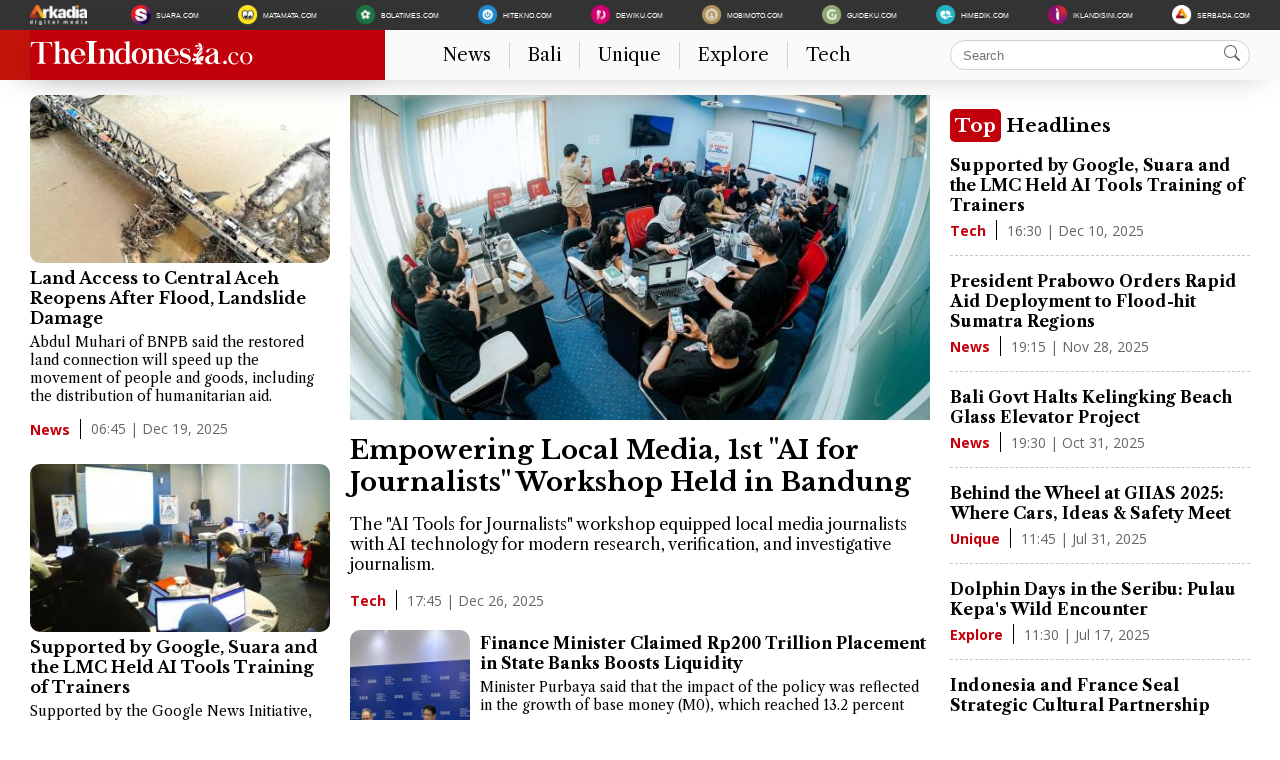

--- FILE ---
content_type: text/html; charset=utf-8
request_url: https://www.google.com/recaptcha/api2/aframe
body_size: 256
content:
<!DOCTYPE HTML><html><head><meta http-equiv="content-type" content="text/html; charset=UTF-8"></head><body><script nonce="0mM3payngpFNbKkoexKgHA">/** Anti-fraud and anti-abuse applications only. See google.com/recaptcha */ try{var clients={'sodar':'https://pagead2.googlesyndication.com/pagead/sodar?'};window.addEventListener("message",function(a){try{if(a.source===window.parent){var b=JSON.parse(a.data);var c=clients[b['id']];if(c){var d=document.createElement('img');d.src=c+b['params']+'&rc='+(localStorage.getItem("rc::a")?sessionStorage.getItem("rc::b"):"");window.document.body.appendChild(d);sessionStorage.setItem("rc::e",parseInt(sessionStorage.getItem("rc::e")||0)+1);localStorage.setItem("rc::h",'1768705704398');}}}catch(b){}});window.parent.postMessage("_grecaptcha_ready", "*");}catch(b){}</script></body></html>

--- FILE ---
content_type: text/css
request_url: https://assets.theindonesia.co/theindonesia/desktop/css/main.min.css?v=6
body_size: 2124
content:
@import url(https://fonts.googleapis.com/css2?family=Lato:wght@300;400;700&family=Libre+Baskerville:wght@400;700&family=Libre+Caslon+Text:wght@400;700&family=Open+Sans:wght@300;400;600;700&display=swap);body{font-family:'Libre Caslon Text',serif;margin:0}a{color:#000;text-decoration:none}a:hover{text-decoration:none}a:visited{color:unset}.container-header{display:flex;justify-content:center;height:80px;background:#fafafa;box-shadow:0 5px 37px -18px rgba(0,0,0,.43);-webkit-box-shadow:0 5px 37px -18px rgba(0,0,0,.43);-moz-box-shadow:0 5px 37px -18px rgba(0,0,0,.43);position:fixed;z-index:9999;flex-direction:column;top:0;left:0;right:0}.pt-10{padding-top:10px}.pt-20{padding-top:20px}.pb-10{padding-bottom:10px}.pb-20{padding-bottom:20px}.mt-10{margin-top:10px}.mt-20{margin-top:20px}.mt-30{margin-top:30px}.mb-10{margin-bottom:10px}.mb-20{margin-bottom:20px}.mb-30{margin-bottom:30px}.ads{text-align:center;margin:25px 0;position:relative}.ads img{display:block;width:100%;height:auto}.body-wrapping{margin-top:95px;display:flex;flex-direction:column;align-items:center;overflow:hidden}.header-top{background:#333;color:#fff;font-family:Arial;font-style:normal;font-weight:400;font-size:7px;padding:5px 0;align-items:center;justify-content:center;display:flex}.wrap-header-top{display:block;width:1220px}.other-portal-v2{padding-inline-start:0;display:flex;margin-top:0;margin-bottom:0;list-style:none;justify-content:space-between}.other-portal-v2 li{margin-right:10px}.other-portal-v2 li:last-child{margin-right:0}.other-portal-v2 li a{display:flex;align-items:center;color:#fff}.other-portal-v2 li a img{margin-right:5px}.logo-holder{background:#c2000b;width:419px;display:flex;align-items:center;justify-content:flex-start;box-shadow:0 5px 37px -18px rgba(0,0,0,.43);-webkit-box-shadow:0 5px 37px -18px rgba(0,0,0,.43);-moz-box-shadow:0 5px 37px -18px rgba(0,0,0,.43)}.main-header{display:flex;height:50px;justify-content:center}.logo-holder:after{position:absolute;left:0;width:50%;background:#c2140b;content:"";height:50px;z-index:-1}.menu-holder{width:1021px;background:#fafafa;display:flex;align-items:center;justify-content:space-between}.main-header-wrap{display:flex;width:1220px}.main-menu{display:flex;list-style:none}.main-menu .menu-item{padding:0 18px;font-style:normal;font-size:18px;line-height:27px;color:#000;border-right:1px solid #d1d1d1}.main-menu .menu-item:last-child{border-right:none}.main-menu .menu-item a{color:#000;text-decoration:none}.search-holder{position:relative}.input-search{background:#fff;border:1px solid #d1d1d1;box-sizing:border-box;border-radius:50px;width:300px;height:30px;text-indent:10px}.input-search:focus-visible{outline:0}.search-holder .search-icon{position:absolute;right:10px;top:5px;color:#666}.footer-copyright{text-align:center;margin:auto;padding:15px;font-family:Lato,sans-serif;font-style:normal;font-weight:400;font-size:14px;line-height:17px;text-align:center}.footer-info{display:flex;background:#000;min-height:200px;flex-direction:column;align-items:center;color:#fff;font-family:Lato,sans-serif;justify-content:space-evenly}.footer-menu{display:flex;list-style:none;margin-block-start:0}.footer-menu .footer-menu--item{font-style:normal;font-weight:300;font-size:15px;line-height:28px;padding:0 20px;border-right:1px solid #fff}.footer-menu .footer-menu--item a{color:#fff}.footer-menu .footer-menu--item:last-child{border-right:none}.subscribe-container{margin-top:10px;position:relative}.input-subscribe{width:450px;height:38px;border:1px solid #fff;box-sizing:border-box;border-radius:5px;background-color:transparent;color:#fff;text-indent:10px}.input-subscribe:focus-visible{outline:0}.input-subscribe::placeholder{color:#fff;opacity:1}.icon-subscribe{position:absolute;right:10px;top:7px}.leaderboard-ads{text-align:center;display:flex;flex-direction:column;align-items:center;margin-top:20px;margin-bottom:20px}.ads-info{font-family:Arial;font-style:normal;font-weight:400;font-size:10px;line-height:11px;color:#9a9a9a}.ads-wrap-bg{text-align:center;padding:15px;background:#f4f4f4;border-radius:5px;position:relative}.ads-wrap-bg img{width:100%;height:auto}.column-3{display:flex;flex-direction:row}.column-3-center{width:580px;padding:0 20px}.column-3-left{width:300px}.column-3-right{width:300px}.card-one{margin-bottom:25px}.card-one:last-child{margin-bottom:0}.card-one--image{border-radius:10px;display:block;width:100%}.card-one--title{margin-block-start:5px;margin-block-end:5px;font-family:'Libre Baskerville',serif}.card-one--info{display:flex;align-items:center;font-family:'Open Sans',sans-serif}.card-one--category{font-family:'Open Sans',sans-serif;font-weight:700;font-size:14px;line-height:21px;color:#c2000b;border-right:solid 1px #000;padding-right:10px;height:20px}.card-one--category:last-child{border-right:none}.card-one--date{padding-left:10px;color:#666;font-size:14px}.card-one--desc{font-size:14px;margin-top:5px}.card-headline-img{border-radius:10px;display:block;width:100%}.card-headline-title{margin-top:10px;margin-bottom:0;font-size:26px;font-family:'Libre Baskerville',serif}.card-headline-desc{color:#000;font-size:16px}.card-two{border-bottom:1px dashed #c4c4c4;padding-bottom:15px;margin-bottom:15px}.card-two:last-child{border-bottom:none;margin-bottom:none}.card-two-title{margin-bottom:5px;margin-top:0}.card-three{display:flex;align-items:center;border-bottom:1px dashed #c4c4c4;padding-top:20px;padding-bottom:20px}.card-three:last-child{border-bottom:none}.card-three-img{width:120px;height:120px;border-radius:10px}.card-three-info{margin-left:10px}.card-three-title{margin-top:0;margin-bottom:0}.card-three-desc{font-size:14px;margin-bottom:0;margin-top:5px}.card-four{display:flex;position:relative;align-items:center;padding-bottom:10px;border-bottom:1px dashed #d1d1d1;margin-bottom:20px}.card-four:last-child{border-bottom:none}.card-four .card-four-img-wrap{margin-right:20px;width:200px;height:120px;position:relative}.card-four-img-wrap img{border-radius:5px;object-fit:cover;width:200px;height:120px}.video-content{background:#000;color:#fff;padding:50px 0 50px 0;display:grid}.video-wrapper{display:flex;overflow:auto}.video-card{max-width:300px;position:relative;margin-right:40px}.video-card:first-child{margin-left:30px}.video-card--image-wrap{position:relative}.video-card--image-wrap .icon{position:absolute;right:10px;bottom:10px}.video-card--image{border-radius:10px}.video-card .card-one--category{border-right:solid 1px #fff}.video-card .card-one--date{color:#fff}.video-card--title a{color:#fff}.video-content .label{margin-left:30px}.wrap-heading{display:flex;justify-content:space-between;align-items:center}.button-more{display:flex;align-items:center;color:#c2140b;font-weight:600}.button-more svg{color:#c2140b}.button-more span{margin-left:5px;color:#c2140b}.label{font-family:'Libre Baskerville',serif;position:relative;font-weight:700;padding-left:10px}.label:before{content:"";background:#c2140b;width:5px;height:20px;position:absolute;display:block;top:0;border-radius:2px;left:0}.title-block{font-family:'Libre Baskerville',serif}.title-block .block-text{background:#c2000b;padding:5px;border-radius:5px;color:#fff}.column-detail-page .column-3-left{width:200px}.column-detail-page .column-3-center{width:680px}.article-detail-wrap-category{display:flex;justify-content:space-between;align-items:center}.article-detail-wrap-category time{font-weight:600;font-size:14px;font-family:'Open Sans',sans-serif}.article-detail-author{color:#666;font-size:14px;font-family:'Open Sans',sans-serif}.article-detail h1{margin-bottom:5px}.article-detail figure{background:#ebebeb;margin-inline-start:0;margin-inline-end:0;border-bottom-left-radius:10px;border-bottom-right-radius:10px}.article-detail figcaption{padding:5px 15px;font-size:14px;color:#666;font-family:'Open Sans',sans-serif}.article-detail-desc{font-family:'Libre Caslon Text',serif;font-weight:400;font-size:16px;line-height:28px}.read-also-wrap-title{display:block;font-size:14px;color:#666;font-family:'Open Sans',sans-serif}.read-also-wrap{background:#f4f4f4;padding:10px;border-radius:5px}.read-also-wrap-item{display:block;font-size:16px;font-weight:600;font-family:'Libre Baskerville',serif}.pagination{font-family:'Open Sans',sans-serif;margin-bottom:40px;margin-top:15px;margin-right:15px;list-style:none;display:flex;padding-inline-start:0;gap:10px;float:left}.pagination li{align-items:center;text-align:center;display:inline-block;height:20px;min-width:20px;padding:5px;background:#ebebeb;border-radius:50%}.pagination li.active{background:#c2140b;color:#fff}.pagination li.show-all{background:#c2140b;border-radius:20px;padding:5px 25px;color:#fff}.pagination li.show-all a{color:#fff}.article-detail-tag{display:block;padding-bottom:15px}.article-detail-tag .label{display:block;margin-bottom:15px}.tag-item{background:#fff;border:1px solid #dadada;box-sizing:border-box;border-radius:5px;padding:4px 6px;margin-right:10px;display:inline-block;margin-bottom:10px;font-size:14px;font-weight:600}.article-detail-share-link span{font-weight:600;margin-right:10px}.article-detail-share-link{background:#f6f6f6;padding:20px;text-align:center;font-family:'Open Sans',sans-serif;display:flex;justify-content:center;align-items:center;margin-bottom:20px;border-radius:5px}.share-link-item{border:solid 1px #dadada;padding:5px;border-radius:10px;height:24px;width:24px;display:flex;align-items:center;justify-content:center;margin-right:10px}.share-link-item.facebook svg{fill:#4C6CAD}.share-link-item.twitter svg{fill:#29B3F3}.share-link-item.whatsapp svg{fill:#5BB354}.share-link-item.link svg{fill:#666666}.article-detail-latest-news{margin-top:40px}.clearfix{clear:both}.headline-video-wrap{position:relative}.headline-video-play{position:absolute;bottom:10px;left:20px}.card-three .headline-video-play{left:10px;bottom:6px}.card-one .headline-video-play{left:10px;bottom:6px}